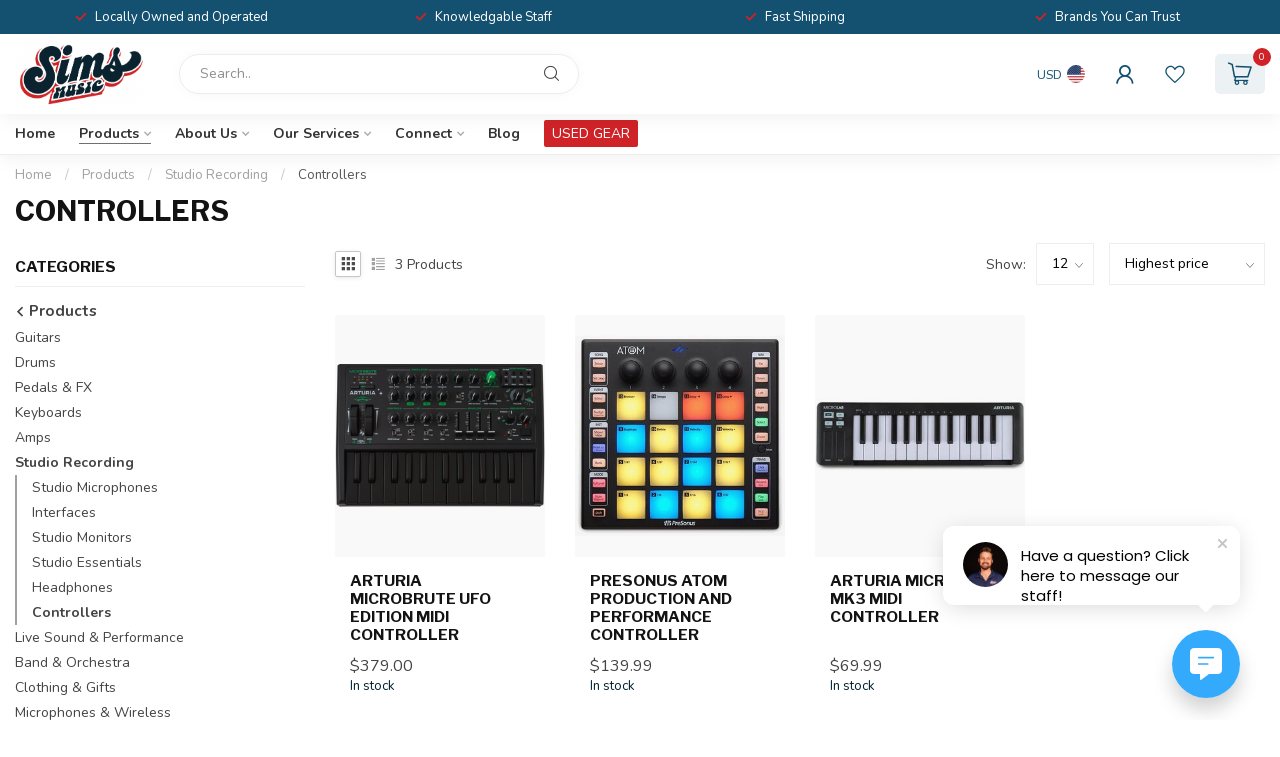

--- FILE ---
content_type: text/javascript;charset=utf-8
request_url: https://www.simsmusic.com/services/stats/pageview.js
body_size: -412
content:
// SEOshop 24-01-2026 21:29:06